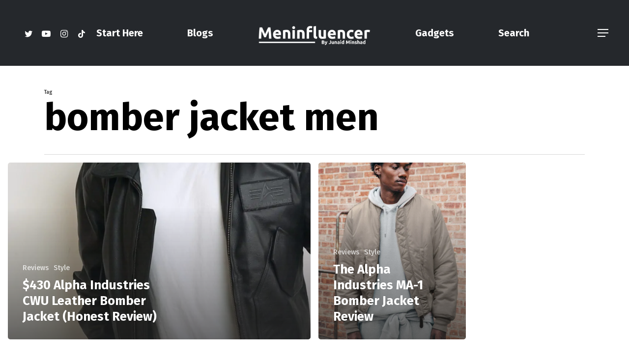

--- FILE ---
content_type: text/html; charset=utf-8
request_url: https://www.google.com/recaptcha/api2/aframe
body_size: 266
content:
<!DOCTYPE HTML><html><head><meta http-equiv="content-type" content="text/html; charset=UTF-8"></head><body><script nonce="mtEuikwiUsrkojk_EDlSjQ">/** Anti-fraud and anti-abuse applications only. See google.com/recaptcha */ try{var clients={'sodar':'https://pagead2.googlesyndication.com/pagead/sodar?'};window.addEventListener("message",function(a){try{if(a.source===window.parent){var b=JSON.parse(a.data);var c=clients[b['id']];if(c){var d=document.createElement('img');d.src=c+b['params']+'&rc='+(localStorage.getItem("rc::a")?sessionStorage.getItem("rc::b"):"");window.document.body.appendChild(d);sessionStorage.setItem("rc::e",parseInt(sessionStorage.getItem("rc::e")||0)+1);localStorage.setItem("rc::h",'1769235077838');}}}catch(b){}});window.parent.postMessage("_grecaptcha_ready", "*");}catch(b){}</script></body></html>

--- FILE ---
content_type: application/x-javascript
request_url: https://meninfluencer.com/wp-content/plugins/wpc-buy-now-button/assets/js/frontend.js?ver=1.2.6
body_size: -280
content:
'use strict';

(function($) {
  $(document).on('woovr_selected', function(e, selected) {
    var id = selected.attr('data-id');
    var pid = selected.attr('data-pid');
    var purchasable = selected.attr('data-purchasable');

    if (purchasable === 'yes' && id >= 0) {
      $('.wpcbn-btn[data-product_id="' + pid + '"]').
          removeClass('wpcbn-disabled');
    } else {
      $('.wpcbn-btn[data-product_id="' + pid + '"]').addClass('wpcbn-disabled');
    }

    $(document).trigger('wpcbn_woovr_selected', [selected]);
  });

  $(document).on('found_variation', function(e, t) {
    var pid = $(e['target']).
        closest('.variations_form').
        attr('data-product_id');

    if (t['is_in_stock'] && t['is_purchasable']) {
      $('.wpcbn-btn[data-product_id="' + pid + '"]').
          removeClass('wpcbn-disabled');
    } else {
      $('.wpcbn-btn[data-product_id="' + pid + '"]').addClass('wpcbn-disabled');
    }

    $(document).trigger('wpcbn_found_variation', [t]);
  });

  $(document).on('reset_data', function(e) {
    var pid = $(e['target']).
        closest('.variations_form').
        attr('data-product_id');

    // disable button
    $('.wpcbn-btn[data-product_id="' + pid + '"]').addClass('wpcbn-disabled');

    $(document).trigger('wpcbn_reset_data');
  });
})(jQuery);
